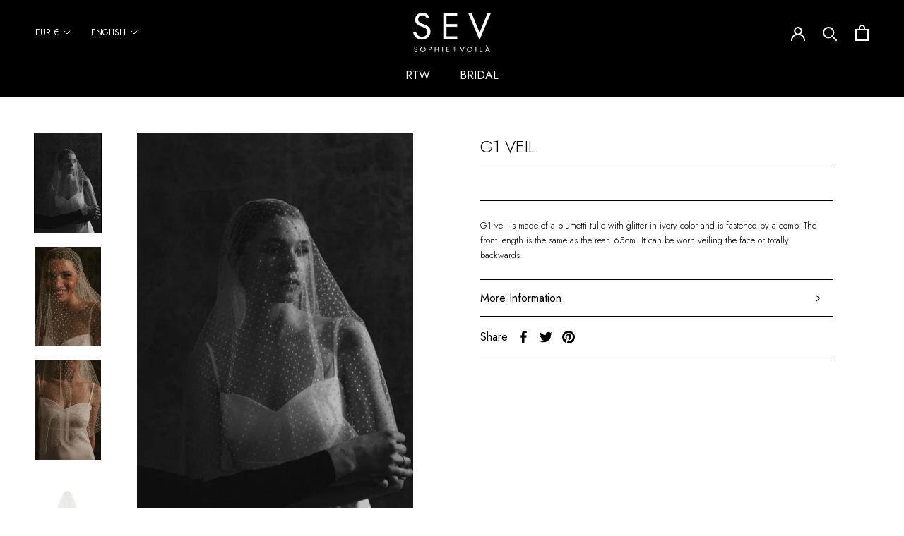

--- FILE ---
content_type: text/css
request_url: https://www.sophieetvoila.com/cdn/shop/t/18/assets/fonts.min.css?v=4563686065290281921695658381
body_size: -776
content:
@import url(https://fonts.googleapis.com/css2?family=Jost:wght@300;400&display=swap);

--- FILE ---
content_type: text/javascript
request_url: https://www.sophieetvoila.com/cdn/shop/t/18/assets/index.min.js?v=39288041813144445551695658381
body_size: 7424
content:
!function(t){var e={};function n(r){if(e[r])return e[r].exports;var o=e[r]={i:r,l:!1,exports:{}};return t[r].call(o.exports,o,o.exports,n),o.l=!0,o.exports}n.m=t,n.c=e,n.d=function(t,e,r){n.o(t,e)||Object.defineProperty(t,e,{enumerable:!0,get:r})},n.r=function(t){"undefined"!=typeof Symbol&&Symbol.toStringTag&&Object.defineProperty(t,Symbol.toStringTag,{value:"Module"}),Object.defineProperty(t,"__esModule",{value:!0})},n.t=function(t,e){if(1&e&&(t=n(t)),8&e)return t;if(4&e&&"object"==typeof t&&t&&t.__esModule)return t;var r=Object.create(null);if(n.r(r),Object.defineProperty(r,"default",{enumerable:!0,value:t}),2&e&&"string"!=typeof t)for(var o in t)n.d(r,o,function(e){return t[e]}.bind(null,o));return r},n.n=function(t){var e=t&&t.__esModule?function(){return t.default}:function(){return t};return n.d(e,"a",e),e},n.o=function(t,e){return Object.prototype.hasOwnProperty.call(t,e)},n.p="/Users/andy/Projects/02Lin3s/shopify/sophie-et-voila/theme/assets",n(n.s=206)}([function(t,e,n){(function(e){var n=function(t){return t&&t.Math==Math&&t};t.exports=n("object"==typeof globalThis&&globalThis)||n("object"==typeof window&&window)||n("object"==typeof self&&self)||n("object"==typeof e&&e)||function(){return this}()||Function("return this")()}).call(this,n(48))},function(t,e){t.exports=function(t){try{return!!t()}catch(t){return!0}}},function(t,e){var n={}.hasOwnProperty;t.exports=function(t,e){return n.call(t,e)}},function(t,e,n){var r=n(1);t.exports=!r((function(){return 7!=Object.defineProperty({},1,{get:function(){return 7}})[1]}))},function(t,e){t.exports=function(t){return"object"==typeof t?null!==t:"function"==typeof t}},function(t,e,n){var r=n(0),o=n(21).f,i=n(6),c=n(18),u=n(14),a=n(43),l=n(45);t.exports=function(t,e){var n,s,f,p,d,v=t.target,h=t.global,g=t.stat;if(n=h?r:g?r[v]||u(v,{}):(r[v]||{}).prototype)for(s in e){if(p=e[s],f=t.noTargetGet?(d=o(n,s))&&d.value:n[s],!l(h?s:v+(g?".":"#")+s,t.forced)&&void 0!==f){if(typeof p==typeof f)continue;a(p,f)}(t.sham||f&&f.sham)&&i(p,"sham",!0),c(n,s,p,t)}}},function(t,e,n){var r=n(3),o=n(8),i=n(17);t.exports=r?function(t,e,n){return o.f(t,e,i(1,n))}:function(t,e,n){return t[e]=n,t}},function(t,e,n){var r=n(4);t.exports=function(t){if(!r(t))throw TypeError(String(t)+" is not an object");return t}},function(t,e,n){var r=n(3),o=n(25),i=n(7),c=n(20),u=Object.defineProperty;e.f=r?u:function(t,e,n){if(i(t),e=c(e,!0),i(n),o)try{return u(t,e,n)}catch(t){}if("get"in n||"set"in n)throw TypeError("Accessors not supported");return"value"in n&&(t[e]=n.value),t}},function(t,e,n){var r=n(0),o=n(28),i=n(2),c=n(29),u=n(47),a=n(57),l=o("wks"),s=r.Symbol,f=a?s:s&&s.withoutSetter||c;t.exports=function(t){return i(l,t)||(u&&i(s,t)?l[t]=s[t]:l[t]=f("Symbol."+t)),l[t]}},function(t,e,n){var r=n(24),o=n(11);t.exports=function(t){return r(o(t))}},function(t,e){t.exports=function(t){if(null==t)throw TypeError("Can't call method on "+t);return t}},function(t,e,n){var r=n(13),o=Math.min;t.exports=function(t){return t>0?o(r(t),9007199254740991):0}},function(t,e){var n=Math.ceil,r=Math.floor;t.exports=function(t){return isNaN(t=+t)?0:(t>0?r:n)(t)}},function(t,e,n){var r=n(0),o=n(6);t.exports=function(t,e){try{o(r,t,e)}catch(n){r[t]=e}return e}},function(t,e,n){var r=n(0),o=n(14),i=r["__core-js_shared__"]||o("__core-js_shared__",{});t.exports=i},function(t,e){var n={}.toString;t.exports=function(t){return n.call(t).slice(8,-1)}},function(t,e){t.exports=function(t,e){return{enumerable:!(1&t),configurable:!(2&t),writable:!(4&t),value:e}}},function(t,e,n){var r=n(0),o=n(6),i=n(2),c=n(14),u=n(23),a=n(33),l=a.get,s=a.enforce,f=String(String).split("String");(t.exports=function(t,e,n,u){var a,l=!!u&&!!u.unsafe,p=!!u&&!!u.enumerable,d=!!u&&!!u.noTargetGet;"function"==typeof n&&("string"!=typeof e||i(n,"name")||o(n,"name",e),(a=s(n)).source||(a.source=f.join("string"==typeof e?e:""))),t!==r?(l?!d&&t[e]&&(p=!0):delete t[e],p?t[e]=n:o(t,e,n)):p?t[e]=n:c(e,n)})(Function.prototype,"toString",(function(){return"function"==typeof this&&l(this).source||u(this)}))},function(t,e){t.exports={}},function(t,e,n){var r=n(4);t.exports=function(t,e){if(!r(t))return t;var n,o;if(e&&"function"==typeof(n=t.toString)&&!r(o=n.call(t)))return o;if("function"==typeof(n=t.valueOf)&&!r(o=n.call(t)))return o;if(!e&&"function"==typeof(n=t.toString)&&!r(o=n.call(t)))return o;throw TypeError("Can't convert object to primitive value")}},function(t,e,n){var r=n(3),o=n(37),i=n(17),c=n(10),u=n(20),a=n(2),l=n(25),s=Object.getOwnPropertyDescriptor;e.f=r?s:function(t,e){if(t=c(t),e=u(e,!0),l)try{return s(t,e)}catch(t){}if(a(t,e))return i(!o.f.call(t,e),t[e])}},function(t,e,n){var r=n(44),o=n(0),i=function(t){return"function"==typeof t?t:void 0};t.exports=function(t,e){return arguments.length<2?i(r[t])||i(o[t]):r[t]&&r[t][e]||o[t]&&o[t][e]}},function(t,e,n){var r=n(15),o=Function.toString;"function"!=typeof r.inspectSource&&(r.inspectSource=function(t){return o.call(t)}),t.exports=r.inspectSource},function(t,e,n){var r=n(1),o=n(16),i="".split;t.exports=r((function(){return!Object("z").propertyIsEnumerable(0)}))?function(t){return"String"==o(t)?i.call(t,""):Object(t)}:Object},function(t,e,n){var r=n(3),o=n(1),i=n(32);t.exports=!r&&!o((function(){return 7!=Object.defineProperty(i("div"),"a",{get:function(){return 7}}).a}))},function(t,e){t.exports=["constructor","hasOwnProperty","isPrototypeOf","propertyIsEnumerable","toLocaleString","toString","valueOf"]},function(t,e,n){var r=n(28),o=n(29),i=r("keys");t.exports=function(t){return i[t]||(i[t]=o(t))}},function(t,e,n){var r=n(34),o=n(15);(t.exports=function(t,e){return o[t]||(o[t]=void 0!==e?e:{})})("versions",[]).push({version:"3.8.1",mode:r?"pure":"global",copyright:"© 2020 Denis Pushkarev (zloirock.ru)"})},function(t,e){var n=0,r=Math.random();t.exports=function(t){return"Symbol("+String(void 0===t?"":t)+")_"+(++n+r).toString(36)}},function(t,e,n){var r=n(11);t.exports=function(t){return Object(r(t))}},function(t,e,n){var r=n(3),o=n(1),i=n(2),c=Object.defineProperty,u={},a=function(t){throw t};t.exports=function(t,e){if(i(u,t))return u[t];e||(e={});var n=[][t],l=!!i(e,"ACCESSORS")&&e.ACCESSORS,s=i(e,0)?e[0]:a,f=i(e,1)?e[1]:void 0;return u[t]=!!n&&!o((function(){if(l&&!r)return!0;var t={length:-1};l?c(t,1,{enumerable:!0,get:a}):t[1]=1,n.call(t,s,f)}))}},function(t,e,n){var r=n(0),o=n(4),i=r.document,c=o(i)&&o(i.createElement);t.exports=function(t){return c?i.createElement(t):{}}},function(t,e,n){var r,o,i,c=n(49),u=n(0),a=n(4),l=n(6),s=n(2),f=n(15),p=n(27),d=n(19),v=u.WeakMap;if(c){var h=f.state||(f.state=new v),g=h.get,y=h.has,m=h.set;r=function(t,e){return e.facade=t,m.call(h,t,e),e},o=function(t){return g.call(h,t)||{}},i=function(t){return y.call(h,t)}}else{var x=p("state");d[x]=!0,r=function(t,e){return e.facade=t,l(t,x,e),e},o=function(t){return s(t,x)?t[x]:{}},i=function(t){return s(t,x)}}t.exports={set:r,get:o,has:i,enforce:function(t){return i(t)?o(t):r(t,{})},getterFor:function(t){return function(e){var n;if(!a(e)||(n=o(e)).type!==t)throw TypeError("Incompatible receiver, "+t+" required");return n}}}},function(t,e){t.exports=!1},function(t,e,n){var r=n(10),o=n(12),i=n(39),c=function(t){return function(e,n,c){var u,a=r(e),l=o(a.length),s=i(c,l);if(t&&n!=n){for(;l>s;)if((u=a[s++])!=u)return!0}else for(;l>s;s++)if((t||s in a)&&a[s]===n)return t||s||0;return!t&&-1}};t.exports={includes:c(!0),indexOf:c(!1)}},function(t,e,n){var r=n(2),o=n(10),i=n(35).indexOf,c=n(19);t.exports=function(t,e){var n,u=o(t),a=0,l=[];for(n in u)!r(c,n)&&r(u,n)&&l.push(n);for(;e.length>a;)r(u,n=e[a++])&&(~i(l,n)||l.push(n));return l}},function(t,e,n){"use strict";var r={}.propertyIsEnumerable,o=Object.getOwnPropertyDescriptor,i=o&&!r.call({1:2},1);e.f=i?function(t){var e=o(this,t);return!!e&&e.enumerable}:r},function(t,e,n){var r=n(36),o=n(26).concat("length","prototype");e.f=Object.getOwnPropertyNames||function(t){return r(t,o)}},function(t,e,n){var r=n(13),o=Math.max,i=Math.min;t.exports=function(t,e){var n=r(t);return n<0?o(n+e,0):i(n,e)}},function(t,e){e.f=Object.getOwnPropertySymbols},function(t,e){t.exports=function(t){if("function"!=typeof t)throw TypeError(String(t)+" is not a function");return t}},,function(t,e,n){var r=n(2),o=n(50),i=n(21),c=n(8);t.exports=function(t,e){for(var n=o(e),u=c.f,a=i.f,l=0;l<n.length;l++){var s=n[l];r(t,s)||u(t,s,a(e,s))}}},function(t,e,n){var r=n(0);t.exports=r},function(t,e,n){var r=n(1),o=/#|\.prototype\./,i=function(t,e){var n=u[c(t)];return n==l||n!=a&&("function"==typeof e?r(e):!!e)},c=i.normalize=function(t){return String(t).replace(o,".").toLowerCase()},u=i.data={},a=i.NATIVE="N",l=i.POLYFILL="P";t.exports=i},function(t,e,n){var r=n(16);t.exports=Array.isArray||function(t){return"Array"==r(t)}},function(t,e,n){var r=n(1);t.exports=!!Object.getOwnPropertySymbols&&!r((function(){return!String(Symbol())}))},function(t,e){var n;n=function(){return this}();try{n=n||new Function("return this")()}catch(t){"object"==typeof window&&(n=window)}t.exports=n},function(t,e,n){var r=n(0),o=n(23),i=r.WeakMap;t.exports="function"==typeof i&&/native code/.test(o(i))},function(t,e,n){var r=n(22),o=n(38),i=n(40),c=n(7);t.exports=r("Reflect","ownKeys")||function(t){var e=o.f(c(t)),n=i.f;return n?e.concat(n(t)):e}},function(t,e,n){var r=n(54),o=n(24),i=n(30),c=n(12),u=n(52),a=[].push,l=function(t){var e=1==t,n=2==t,l=3==t,s=4==t,f=6==t,p=7==t,d=5==t||f;return function(v,h,g,y){for(var m,x,S=i(v),b=o(S),w=r(h,g,3),E=c(b.length),C=0,O=y||u,P=e?O(v,E):n||p?O(v,0):void 0;E>C;C++)if((d||C in b)&&(x=w(m=b[C],C,S),t))if(e)P[C]=x;else if(x)switch(t){case 3:return!0;case 5:return m;case 6:return C;case 2:a.call(P,m)}else switch(t){case 4:return!1;case 7:a.call(P,m)}return f?-1:l||s?s:P}};t.exports={forEach:l(0),map:l(1),filter:l(2),some:l(3),every:l(4),find:l(5),findIndex:l(6),filterOut:l(7)}},function(t,e,n){var r=n(4),o=n(46),i=n(9)("species");t.exports=function(t,e){var n;return o(t)&&("function"!=typeof(n=t.constructor)||n!==Array&&!o(n.prototype)?r(n)&&null===(n=n[i])&&(n=void 0):n=void 0),new(void 0===n?Array:n)(0===e?0:e)}},function(t,e,n){"use strict";var r=n(1);t.exports=function(t,e){var n=[][t];return!!n&&r((function(){n.call(null,e||function(){throw 1},1)}))}},function(t,e,n){var r=n(41);t.exports=function(t,e,n){if(r(t),void 0===e)return t;switch(n){case 0:return function(){return t.call(e)};case 1:return function(n){return t.call(e,n)};case 2:return function(n,r){return t.call(e,n,r)};case 3:return function(n,r,o){return t.call(e,n,r,o)}}return function(){return t.apply(e,arguments)}}},function(t,e,n){"use strict";var r,o,i=n(81),c=n(92),u=RegExp.prototype.exec,a=String.prototype.replace,l=u,s=(r=/a/,o=/b*/g,u.call(r,"a"),u.call(o,"a"),0!==r.lastIndex||0!==o.lastIndex),f=c.UNSUPPORTED_Y||c.BROKEN_CARET,p=void 0!==/()??/.exec("")[1];(s||p||f)&&(l=function(t){var e,n,r,o,c=this,l=f&&c.sticky,d=i.call(c),v=c.source,h=0,g=t;return l&&(-1===(d=d.replace("y","")).indexOf("g")&&(d+="g"),g=String(t).slice(c.lastIndex),c.lastIndex>0&&(!c.multiline||c.multiline&&"\n"!==t[c.lastIndex-1])&&(v="(?: "+v+")",g=" "+g,h++),n=new RegExp("^(?:"+v+")",d)),p&&(n=new RegExp("^"+v+"$(?!\\s)",d)),s&&(e=c.lastIndex),r=u.call(l?n:c,g),l?r?(r.input=r.input.slice(h),r[0]=r[0].slice(h),r.index=c.lastIndex,c.lastIndex+=r[0].length):c.lastIndex=0:s&&r&&(c.lastIndex=c.global?r.index+r[0].length:e),p&&r&&r.length>1&&a.call(r[0],n,(function(){for(o=1;o<arguments.length-2;o++)void 0===arguments[o]&&(r[o]=void 0)})),r}),t.exports=l},function(t,e,n){var r=n(5),o=n(3);r({target:"Object",stat:!0,forced:!o,sham:!o},{defineProperty:n(8).f})},function(t,e,n){var r=n(47);t.exports=r&&!Symbol.sham&&"symbol"==typeof Symbol.iterator},function(t,e,n){var r=n(36),o=n(26);t.exports=Object.keys||function(t){return r(t,o)}},function(t,e,n){"use strict";var r=n(51).forEach,o=n(53),i=n(31),c=o("forEach"),u=i("forEach");t.exports=c&&u?[].forEach:function(t){return r(this,t,arguments.length>1?arguments[1]:void 0)}},function(t,e,n){var r,o=n(7),i=n(67),c=n(26),u=n(19),a=n(64),l=n(32),s=n(27),f=s("IE_PROTO"),p=function(){},d=function(t){return"<script>"+t+"<\/script>"},v=function(){try{r=document.domain&&new ActiveXObject("htmlfile")}catch(t){}var t,e;v=r?function(t){t.write(d("")),t.close();var e=t.parentWindow.Object;return t=null,e}(r):((e=l("iframe")).style.display="none",a.appendChild(e),e.src=String("javascript:"),(t=e.contentWindow.document).open(),t.write(d("document.F=Object")),t.close(),t.F);for(var n=c.length;n--;)delete v.prototype[c[n]];return v()};u[f]=!0,t.exports=Object.create||function(t,e){var n;return null!==t?(p.prototype=o(t),n=new p,p.prototype=null,n[f]=t):n=v(),void 0===e?n:i(n,e)}},function(t,e,n){var r=n(1),o=n(9),i=n(66),c=o("species");t.exports=function(t){return i>=51||!r((function(){var e=[];return(e.constructor={})[c]=function(){return{foo:1}},1!==e[t](Boolean).foo}))}},,function(t,e,n){var r=n(9),o=n(60),i=n(8),c=r("unscopables"),u=Array.prototype;null==u[c]&&i.f(u,c,{configurable:!0,value:o(null)}),t.exports=function(t){u[c][t]=!0}},function(t,e,n){var r=n(22);t.exports=r("document","documentElement")},function(t,e){t.exports={CSSRuleList:0,CSSStyleDeclaration:0,CSSValueList:0,ClientRectList:0,DOMRectList:0,DOMStringList:0,DOMTokenList:1,DataTransferItemList:0,FileList:0,HTMLAllCollection:0,HTMLCollection:0,HTMLFormElement:0,HTMLSelectElement:0,MediaList:0,MimeTypeArray:0,NamedNodeMap:0,NodeList:1,PaintRequestList:0,Plugin:0,PluginArray:0,SVGLengthList:0,SVGNumberList:0,SVGPathSegList:0,SVGPointList:0,SVGStringList:0,SVGTransformList:0,SourceBufferList:0,StyleSheetList:0,TextTrackCueList:0,TextTrackList:0,TouchList:0}},function(t,e,n){var r,o,i=n(0),c=n(73),u=i.process,a=u&&u.versions,l=a&&a.v8;l?o=(r=l.split("."))[0]+r[1]:c&&(!(r=c.match(/Edge\/(\d+)/))||r[1]>=74)&&(r=c.match(/Chrome\/(\d+)/))&&(o=r[1]),t.exports=o&&+o},function(t,e,n){var r=n(3),o=n(8),i=n(7),c=n(58);t.exports=r?Object.defineProperties:function(t,e){i(t);for(var n,r=c(e),u=r.length,a=0;u>a;)o.f(t,n=r[a++],e[n]);return t}},function(t,e,n){"use strict";var r=n(5),o=n(59);r({target:"Array",proto:!0,forced:[].forEach!=o},{forEach:o})},function(t,e,n){var r=n(0),o=n(65),i=n(59),c=n(6);for(var u in o){var a=r[u],l=a&&a.prototype;if(l&&l.forEach!==i)try{c(l,"forEach",i)}catch(t){l.forEach=i}}},,,function(t,e,n){"use strict";var r=n(20),o=n(8),i=n(17);t.exports=function(t,e,n){var c=r(e);c in t?o.f(t,c,i(0,n)):t[c]=n}},function(t,e,n){var r=n(22);t.exports=r("navigator","userAgent")||""},function(t,e,n){"use strict";var r=n(5),o=n(55);r({target:"RegExp",proto:!0,forced:/./.exec!==o},{exec:o})},function(t,e,n){"use strict";n(74);var r=n(18),o=n(1),i=n(9),c=n(55),u=n(6),a=i("species"),l=!o((function(){var t=/./;return t.exec=function(){var t=[];return t.groups={a:"7"},t},"7"!=="".replace(t,"$<a>")})),s="$0"==="a".replace(/./,"$0"),f=i("replace"),p=!!/./[f]&&""===/./[f]("a","$0"),d=!o((function(){var t=/(?:)/,e=t.exec;t.exec=function(){return e.apply(this,arguments)};var n="ab".split(t);return 2!==n.length||"a"!==n[0]||"b"!==n[1]}));t.exports=function(t,e,n,f){var v=i(t),h=!o((function(){var e={};return e[v]=function(){return 7},7!=""[t](e)})),g=h&&!o((function(){var e=!1,n=/a/;return"split"===t&&((n={}).constructor={},n.constructor[a]=function(){return n},n.flags="",n[v]=/./[v]),n.exec=function(){return e=!0,null},n[v](""),!e}));if(!h||!g||"replace"===t&&(!l||!s||p)||"split"===t&&!d){var y=/./[v],m=n(v,""[t],(function(t,e,n,r,o){return e.exec===c?h&&!o?{done:!0,value:y.call(e,n,r)}:{done:!0,value:t.call(n,e,r)}:{done:!1}}),{REPLACE_KEEPS_$0:s,REGEXP_REPLACE_SUBSTITUTES_UNDEFINED_CAPTURE:p}),x=m[0],S=m[1];r(String.prototype,t,x),r(RegExp.prototype,v,2==e?function(t,e){return S.call(t,this,e)}:function(t){return S.call(t,this)})}f&&u(RegExp.prototype[v],"sham",!0)}},function(t,e,n){"use strict";var r=n(84).charAt;t.exports=function(t,e,n){return e+(n?r(t,e).length:1)}},function(t,e,n){var r=n(16),o=n(55);t.exports=function(t,e){var n=t.exec;if("function"==typeof n){var i=n.call(t,e);if("object"!=typeof i)throw TypeError("RegExp exec method returned something other than an Object or null");return i}if("RegExp"!==r(t))throw TypeError("RegExp#exec called on incompatible receiver");return o.call(t,e)}},,,,function(t,e,n){"use strict";var r=n(7);t.exports=function(){var t=r(this),e="";return t.global&&(e+="g"),t.ignoreCase&&(e+="i"),t.multiline&&(e+="m"),t.dotAll&&(e+="s"),t.unicode&&(e+="u"),t.sticky&&(e+="y"),e}},function(t,e,n){var r=n(4),o=n(16),i=n(9)("match");t.exports=function(t){var e;return r(t)&&(void 0!==(e=t[i])?!!e:"RegExp"==o(t))}},function(t,e,n){var r=n(7),o=n(41),i=n(9)("species");t.exports=function(t,e){var n,c=r(t).constructor;return void 0===c||null==(n=r(c)[i])?e:o(n)}},function(t,e,n){var r=n(13),o=n(11),i=function(t){return function(e,n){var i,c,u=String(o(e)),a=r(n),l=u.length;return a<0||a>=l?t?"":void 0:(i=u.charCodeAt(a))<55296||i>56319||a+1===l||(c=u.charCodeAt(a+1))<56320||c>57343?t?u.charAt(a):i:t?u.slice(a,a+2):c-56320+(i-55296<<10)+65536}};t.exports={codeAt:i(!1),charAt:i(!0)}},,,function(t,e,n){"use strict";var r=n(5),o=n(35).includes,i=n(63);r({target:"Array",proto:!0,forced:!n(31)("indexOf",{ACCESSORS:!0,1:0})},{includes:function(t){return o(this,t,arguments.length>1?arguments[1]:void 0)}}),i("includes")},function(t,e,n){var r=n(3),o=n(8).f,i=Function.prototype,c=i.toString,u=/^\s*function ([^ (]*)/;!r||"name"in i||o(i,"name",{configurable:!0,get:function(){try{return c.call(this).match(u)[1]}catch(t){return""}}})},function(t,e,n){"use strict";var r=n(5),o=n(1),i=n(46),c=n(4),u=n(30),a=n(12),l=n(72),s=n(52),f=n(61),p=n(9),d=n(66),v=p("isConcatSpreadable"),h=d>=51||!o((function(){var t=[];return t[v]=!1,t.concat()[0]!==t})),g=f("concat"),y=function(t){if(!c(t))return!1;var e=t[v];return void 0!==e?!!e:i(t)};r({target:"Array",proto:!0,forced:!h||!g},{concat:function(t){var e,n,r,o,i,c=u(this),f=s(c,0),p=0;for(e=-1,r=arguments.length;e<r;e++)if(i=-1===e?c:arguments[e],y(i)){if(p+(o=a(i.length))>9007199254740991)throw TypeError("Maximum allowed index exceeded");for(n=0;n<o;n++,p++)n in i&&l(f,p,i[n])}else{if(p>=9007199254740991)throw TypeError("Maximum allowed index exceeded");l(f,p++,i)}return f.length=p,f}})},function(t,e,n){"use strict";var r=n(5),o=n(35).indexOf,i=n(53),c=n(31),u=[].indexOf,a=!!u&&1/[1].indexOf(1,-0)<0,l=i("indexOf"),s=c("indexOf",{ACCESSORS:!0,1:0});r({target:"Array",proto:!0,forced:a||!l||!s},{indexOf:function(t){return a?u.apply(this,arguments)||0:o(this,t,arguments.length>1?arguments[1]:void 0)}})},function(t,e,n){var r=n(18),o=Date.prototype,i=o.toString,c=o.getTime;new Date(NaN)+""!="Invalid Date"&&r(o,"toString",(function(){var t=c.call(this);return t==t?i.call(this):"Invalid Date"}))},function(t,e,n){"use strict";var r=n(1);function o(t,e){return RegExp(t,e)}e.UNSUPPORTED_Y=r((function(){var t=o("a","y");return t.lastIndex=2,null!=t.exec("abcd")})),e.BROKEN_CARET=r((function(){var t=o("^r","gy");return t.lastIndex=2,null!=t.exec("str")}))},function(t,e,n){"use strict";var r=n(75),o=n(82),i=n(7),c=n(11),u=n(83),a=n(76),l=n(12),s=n(77),f=n(55),p=n(1),d=[].push,v=Math.min,h=!p((function(){return!RegExp(4294967295,"y")}));r("split",2,(function(t,e,n){var r;return r="c"=="abbc".split(/(b)*/)[1]||4!="test".split(/(?:)/,-1).length||2!="ab".split(/(?:ab)*/).length||4!=".".split(/(.?)(.?)/).length||".".split(/()()/).length>1||"".split(/.?/).length?function(t,n){var r=String(c(this)),i=void 0===n?4294967295:n>>>0;if(0===i)return[];if(void 0===t)return[r];if(!o(t))return e.call(r,t,i);for(var u,a,l,s=[],p=(t.ignoreCase?"i":"")+(t.multiline?"m":"")+(t.unicode?"u":"")+(t.sticky?"y":""),v=0,h=new RegExp(t.source,p+"g");(u=f.call(h,r))&&!((a=h.lastIndex)>v&&(s.push(r.slice(v,u.index)),u.length>1&&u.index<r.length&&d.apply(s,u.slice(1)),l=u[0].length,v=a,s.length>=i));)h.lastIndex===u.index&&h.lastIndex++;return v===r.length?!l&&h.test("")||s.push(""):s.push(r.slice(v)),s.length>i?s.slice(0,i):s}:"0".split(void 0,0).length?function(t,n){return void 0===t&&0===n?[]:e.call(this,t,n)}:e,[function(e,n){var o=c(this),i=null==e?void 0:e[t];return void 0!==i?i.call(e,o,n):r.call(String(o),e,n)},function(t,o){var c=n(r,t,this,o,r!==e);if(c.done)return c.value;var f=i(t),p=String(this),d=u(f,RegExp),g=f.unicode,y=(f.ignoreCase?"i":"")+(f.multiline?"m":"")+(f.unicode?"u":"")+(h?"y":"g"),m=new d(h?f:"^(?:"+f.source+")",y),x=void 0===o?4294967295:o>>>0;if(0===x)return[];if(0===p.length)return null===s(m,p)?[p]:[];for(var S=0,b=0,w=[];b<p.length;){m.lastIndex=h?b:0;var E,C=s(m,h?p:p.slice(b));if(null===C||(E=v(l(m.lastIndex+(h?0:b)),p.length))===S)b=a(p,b,g);else{if(w.push(p.slice(S,b)),w.length===x)return w;for(var O=1;O<=C.length-1;O++)if(w.push(C[O]),w.length===x)return w;b=S=E}}return w.push(p.slice(S)),w}]}),!h)},,,,,,,,,,,,,,,,,,,,,,,,,,,,,,,,,,,,,,,,,,,,,,,,,,,,,,,,,,,,,,,,,,,,,,,,,,,,,,,,,,,,,,,,,,,,,,,,,,,,,,,,,,,,,,,,,function(t,e,n){"use strict";n.r(e);n(68),n(87),n(88),n(69),n(89),n(90),n(91),n(56),n(74),n(93);function r(t,e){for(var n=0;n<e.length;n++){var r=e[n];r.enumerable=r.enumerable||!1,r.configurable=!0,"value"in r&&(r.writable=!0),Object.defineProperty(t,r.key,r)}}var o=function(){function t(e,n,r){!function(t,e){if(!(t instanceof e))throw new TypeError("Cannot call a class as a function")}(this,t),this.popup=document.querySelector("#shopify-section-popup-region"),this.cookiename="shop-region-country",this.selector=document.querySelector(e),this.btn=document.querySelector(n),this.domain=".sophieetvoila.com"}var e,n,o;return e=t,(n=[{key:"openPopup",value:function(){var t=!(arguments.length>0&&void 0!==arguments[0])||arguments[0];t?this.popup.classList.add("active"):this.popup.classList.remove("active")}},{key:"getCookie",value:function(){var t="; ".concat(document.cookie).split("; ".concat(this.cookiename,"="));if(2===t.length)return t.pop().split(";").shift()}},{key:"setCookie",value:function(t){var e=new Date,n=e.setMonth(e.getMonth()+12);return document.cookie="".concat(this.cookiename,"=").concat(t,";expires=").concat(n,";domain=").concat(this.domain,";path=/"),!0}},{key:"submitForm",value:function(t){console.log("set params ".concat(t))}},{key:"checkCountry",value:function(t){console.info("Loading Contry");var e=this.getCookie()||"";if(""==e){var n=this;this.callUrlWithoutCors("https://ipinfo.io/json",(function(e){if(e.country!=t)return n.openPopup(),!0}))}else{if("es"==Shopify.locale&&e!=t)return this.openPopup(),!0;if("en"==Shopify.locale&&"Internacional"!=e)return this.openPopup(),!0}this.openPopup(!1)}},{key:"callUrlWithoutCors",value:function(t,e){var n="jsonp_callback_"+Math.round(1e5*Math.random());window[n]=function(t){delete window[n],document.body.removeChild(r),e(t)};var r=document.createElement("script");r.src=t+(t.indexOf("?")>=0?"&":"?")+"callback="+n,document.body.appendChild(r)}}])&&r(e.prototype,n),o&&r(e,o),t}();function i(t,e){for(var n=0;n<e.length;n++){var r=e[n];r.enumerable=r.enumerable||!1,r.configurable=!0,"value"in r&&(r.writable=!0),Object.defineProperty(t,r.key,r)}}var c=function(){function t(){!function(t,e){if(!(t instanceof e))throw new TypeError("Cannot call a class as a function")}(this,t),this.sizeChartBtn=document.querySelector(".sizeChart a"),this.sizeChartPopup=document.querySelector(".sizechart-modal"),this.sizeChartClose=document.querySelector(".modal-close"),this.addToCartButton=document.querySelector(".ProductForm__AddToCart")}var e,n,r;return e=t,(n=[{key:"init",value:function(){var t=this;this.sizeChartBtn.addEventListener("click",(function(){t.sizeChartPopup.classList.add("active")})),this.sizeChartClose.addEventListener("click",(function(){t.sizeChartPopup.classList.remove("active")})),this.addToCartButton.addEventListener("click",(function(t){if(t.target.classList.contains("ContactLink--addtocart"))return window.location.href="/pages/contact",t.preventDefault(),!1}))}}])&&i(e.prototype,n),r&&i(e,r),t}();function u(){window.regionSelector=new o("[data-region-selector-country]","[data-region-selector-btn], .sophieetvoila.com");var t=new c;(t.sizeChartBtn&&t.init(),document.body.classList.contains("template-product"))&&(document.addEventListener("variant:changed",(function(t){var e=document.querySelector("[data-product-json]").innerText,n=JSON.parse(e),r=document.getElementById("custom-collection-name"),o=t.detail.variant;ga("ec:addProduct",{id:o.id,name:n.product.title,category:r.value,variant:o.name,quantity:1,price:o.price/100}),ga("ec:setAction","detail"),ga("send","event","EnhancedEcommerce","Viewed Product")})),document.querySelectorAll(".Popover__ValueList button.Popover__Value").forEach((function(t){t.addEventListener("click",(function(t){var e,n;null!==(e=t.target)&&void 0!==e&&null!==(n=e.dataset)&&void 0!==n&&n.colorValue&&(document.querySelector(".ProductForm__CustomColor .VariantSelector__ColorSwatch").style.background="url('".concat(t.target.dataset.colorValue,"')"))}))})));regionSelector.checkCountry("ES");regionSelector.btn.addEventListener("click",(function(t){var e=regionSelector.selector.options[regionSelector.selector.selectedIndex].value;return"Spain"==e?(regionSelector.setCookie("ES"),console.log("redirect a ES"),"www.sophieetvoila.com"!=window.location.host?window.location.href="https://www.sophieetvoila.com":window.regionSelector.popup.remove(),!1):"United States"==e?(regionSelector.setCookie("US"),console.log("redirect a US"),window.location.href="https://us.sophieetvoila.com",!1):["Argentina","Bolivia","Brazil","Canada","Chile","Colombia","Costa Rica","Cuba","Ecuador","El Salvador","Haiti","Honduras","Guatemala","Mexico","Panama","Paraguay","Peru","Dominican Republic","Uruguay","Venezuela"].includes(e)?(regionSelector.setCookie("US"),console.log("redirect a US"),window.location.href="https://us.sophieetvoila.com",!1):(regionSelector.setCookie("Internacional"),console.log("redirect a Internacional"),"www.sophieetvoila.com"!=window.location.host?window.location.href="".concat("https://www.sophieetvoila.com","/en"):window.regionSelector.popup.remove(),!1)}))}"loading"!==document.readyState?u():document.addEventListener("DOMContentLoaded",u)}]);

--- FILE ---
content_type: text/javascript
request_url: https://www.sophieetvoila.com/cdn/shop/t/18/assets/ga-events.min.js?v=115313837200335798301695658381
body_size: 238
content:
!function(e){var r={};function t(o){if(r[o])return r[o].exports;var n=r[o]={i:o,l:!1,exports:{}};return e[o].call(n.exports,n,n.exports,t),n.l=!0,n.exports}t.m=e,t.c=r,t.d=function(e,r,o){t.o(e,r)||Object.defineProperty(e,r,{enumerable:!0,get:o})},t.r=function(e){"undefined"!=typeof Symbol&&Symbol.toStringTag&&Object.defineProperty(e,Symbol.toStringTag,{value:"Module"}),Object.defineProperty(e,"__esModule",{value:!0})},t.t=function(e,r){if(1&r&&(e=t(e)),8&r)return e;if(4&r&&"object"==typeof e&&e&&e.__esModule)return e;var o=Object.create(null);if(t.r(o),Object.defineProperty(o,"default",{enumerable:!0,value:e}),2&r&&"string"!=typeof e)for(var n in e)t.d(o,n,function(r){return e[r]}.bind(null,n));return o},t.n=function(e){var r=e&&e.__esModule?function(){return e.default}:function(){return e};return t.d(r,"a",r),r},t.o=function(e,r){return Object.prototype.hasOwnProperty.call(e,r)},t.p="/Users/iraniamoran/Documents/Projects/Lin3s/Shopify/Sophie/theme/assets",t(t.s=143)}({143:function(e,r){function t(){var e=document.querySelector("#contact_form .Form__Submit");e&&e.addEventListener("click",(function(e){if(e.target&&"#contact_form .Form__Submit"==e.target.id){if(document.querySelector("#contact_form .Form__Alert.Alert.Alert--error"),null!=alertError)return a({status:"error",error_type:alertError}),!0;a({status:"ok"})}}));var r=document.querySelector("#contact_form .Form__Alert.Alert.Alert--error");r&&a({status:"error",error_type:r.innerText}),document.querySelector("#contact_form .Alert.Alert--success")&&a({status:"ok"});var t=document.querySelector("#create_customer .Form__Alert.Alert.Alert--error");t&&(localStorage.removeItem("from_register"),o({status:"error",error_type:t.innerText}));var c=document.querySelector('[data-section-id="login"] .Form__Alert.Alert.Alert--error');c&&(localStorage.removeItem("from_login"),n({status:"error",error_type:c.innerText}));var i=document.getElementById("create_customer");i&&i.addEventListener("submit",(function(e){localStorage.setItem("from_register",!0)}));var l=document.getElementById("customer_login");(l&&l.addEventListener("submit",(function(e){localStorage.setItem("from_login",!0)})),localStorage.getItem("from_register"))&&(document.querySelector(".shopify-challenge__container")||(localStorage.removeItem("from_register"),o({status:"ok",user_id:ShopifyAnalytics.meta.page.customerId})));localStorage.getItem("from_login")&&(document.querySelector(".shopify-challenge__container")||(localStorage.removeItem("from_login"),n({status:"ok",user_id:ShopifyAnalytics.meta.page.customerId})));var s=document.querySelector(".NewsletterPopup .Form__Alert.Alert.Alert--error");s&&(localStorage.removeItem("from_newsletter"),u({status:"error",error_type:s.innerText})),document.querySelector(".NewsletterPopup .Form__Alert.Alert.Alert--success")&&u({status:"ok"})}function o(e){return!!e&&(e.event="form submit",e.form_category="Register",window.dataLayer=window.dataLayer||[],window.dataLayer.push(e),!0)}function n(e){return!!e&&(e.event="form submit",e.form_category="Login",window.dataLayer=window.dataLayer||[],window.dataLayer.push(e),!0)}function a(e){return!!e&&(e.event="form submit",e.form_category="Contact Us",window.dataLayer=window.dataLayer||[],window.dataLayer.push(e),!0)}function u(e){return!!e&&(e.event="form submit",e.form_category="suscripción newsletter",window.dataLayer=window.dataLayer||[],window.dataLayer.push(e),!0)}"loading"!==document.readyState?t():document.addEventListener("DOMContentLoaded",t)}});

--- FILE ---
content_type: text/javascript; charset=utf-8
request_url: https://www.sophieetvoila.com/en/cart/update.js
body_size: 506
content:
{"token":"hWN7yRACxVgLDzwfkAtm4HcA?key=dcf3e7dcfa1ebd19a393937eef8deba3","note":null,"attributes":{"language":"en"},"original_total_price":0,"total_price":0,"total_discount":0,"total_weight":0.0,"item_count":0,"items":[],"requires_shipping":false,"currency":"EUR","items_subtotal_price":0,"cart_level_discount_applications":[],"discount_codes":[],"items_changelog":{"added":[]}}